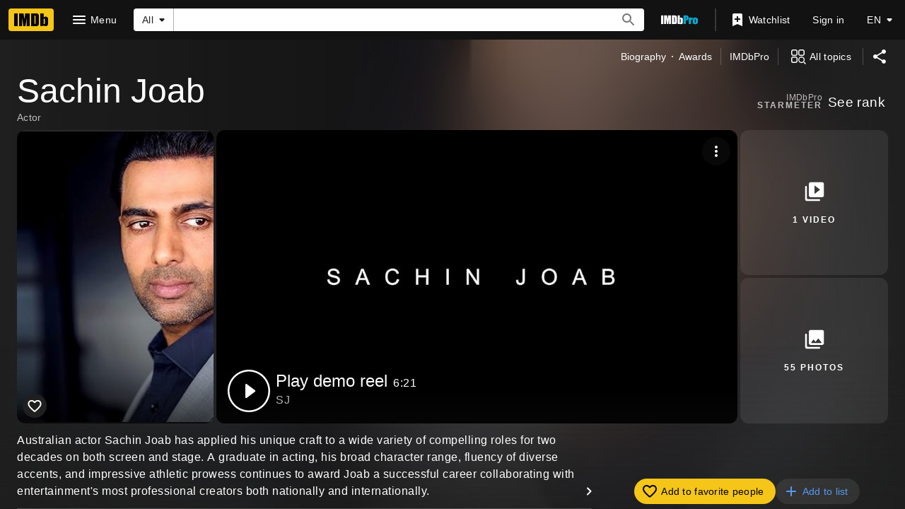

--- FILE ---
content_type: text/html; charset=UTF-8
request_url: https://www.imdb.com/name/nm3403310
body_size: 2222
content:
<!DOCTYPE html>
<html lang="en">
<head>
    <meta charset="utf-8">
    <meta name="viewport" content="width=device-width, initial-scale=1">
    <title></title>
    <style>
        body {
            font-family: "Arial";
        }
    </style>
    <script type="text/javascript">
    window.awsWafCookieDomainList = [];
    window.gokuProps = {
"key":"AQIDAHjcYu/GjX+QlghicBgQ/7bFaQZ+m5FKCMDnO+vTbNg96AHf0QDR8N4FZ0BkUn8kcucXAAAAfjB8BgkqhkiG9w0BBwagbzBtAgEAMGgGCSqGSIb3DQEHATAeBglghkgBZQMEAS4wEQQMuq52ahLIzXS391ltAgEQgDujRkBXrrIUjgs1lAsFcu/9kgpI/IuavohSG7yE1BYsDzpFl4iqc4edkSwfTozI/iGO7lnWq3QC9N4X1w==",
          "iv":"D5499gFTGAAAAG6v",
          "context":"[base64]/gdefFEHGoQi3xfBm4GtJO0W393m+V4XXesrzhHVmnJcEHKdZRFwcHAekIhT3rWqMcxm8K7zlSqTgRl0EkpR+jgZNb46b7ophX4z0xSY7irnPL4n8V4KtXasvqNIBayCg2+xqht7vdFv15g/wzT+H/bADEGXh/wFooP9l0/6a93kSXWU+OhD7PFD1ra4B+3Tp4NeTtU/b6NQUku5L7RB3uH/l6JnNCnyvDWSMkovSFnG5Siu67HLWPwZcarwWVbmWmoCLoD/jemMv+SivPX/jGDtJZLca+H2cUkzCMVfGU/5cHQi4o3shlS1n5ZdjcE9LFUe7kz7uiOxGYXbHUsGCbKOeBFv3IQEgKkLw8k/dneuajpYYVyY9Gt9iKtAS563P34siGpNiPwV3yW5X/pw6p9T5f16nMZLmrHkFEBLeknjL9cWitPLMB7omSQrSAuwwXnsjMT19CrpTDxW4pJBGAPbZjTSe0sZ/4WPFipdJHr3LuTLvbvBiI+xUwoa+q8IvlU2MF8dKHsCaoPRH4SGPfKXtU+xpA=="
};
    </script>
    <script src="https://1c5c1ecf7303.a481e94e.us-east-2.token.awswaf.com/1c5c1ecf7303/e231f0619a5e/0319a8d4ae69/challenge.js"></script>
</head>
<body>
    <div id="challenge-container"></div>
    <script type="text/javascript">
        AwsWafIntegration.saveReferrer();
        AwsWafIntegration.checkForceRefresh().then((forceRefresh) => {
            if (forceRefresh) {
                AwsWafIntegration.forceRefreshToken().then(() => {
                    window.location.reload(true);
                });
            } else {
                AwsWafIntegration.getToken().then(() => {
                    window.location.reload(true);
                });
            }
        });
    </script>
    <noscript>
        <h1>JavaScript is disabled</h1>
        In order to continue, we need to verify that you're not a robot.
        This requires JavaScript. Enable JavaScript and then reload the page.
    </noscript>
</body>
</html>